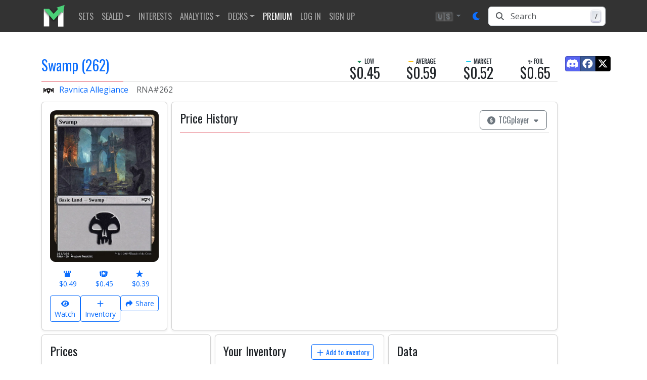

--- FILE ---
content_type: text/javascript
request_url: https://www.mtgstocks.com/chunk-JR5QTNLY.js
body_size: 940
content:
import{a as D,b as I,c as B}from"./chunk-L5TY5Q5M.js";import{d as S}from"./chunk-7CGKSIWX.js";import{c as x,e as b}from"./chunk-2KUSFHAO.js";import{k as y,n as M}from"./chunk-RXKQ3N6B.js";import{A as v,n as C}from"./chunk-AZRP7DCJ.js";import{$a as n,Lc as w,Ob as t,Pb as r,Qb as a,Qc as h,Rb as d,Rc as k,Wa as p,fd as c,ob as g,tc as u,uc as s,vc as f,wc as m}from"./chunk-UFSRHMMN.js";var F=i=>["/news/",i],G=(()=>{class i{constructor(){this.classes="col-12 col-lg-6 mb-2",this.faClock=S,this.news=c.required(),this.index=c.required()}static{this.\u0275fac=function(o){return new(o||i)}}static{this.\u0275cmp=g({type:i,selectors:[["mtg-news-block"]],hostAttrs:["ngSkipHydration","true"],hostVars:2,hostBindings:function(o,e){o&2&&u(e.classes)},inputs:{news:[1,"news"],index:[1,"index"]},decls:17,vars:14,consts:[[1,"card-link",3,"routerLink"],[3,"backgroundImage","hasFooter"],[3,"title"],[3,"icon"],[3,"innerHTML"],["cardFooter",""],[1,"media","d-flex","flex-row","align-content-center"],["width","30","height","30","loading","lazy","fetchpriority","low","aria-hidden","true",1,"mr-3","rounded-circle","me-2",2,"max-width","50px",3,"ngSrc"],[1,"media-body","d-flex","align-items-center"],[1,"h6","my-0","d-block"]],template:function(o,e){o&1&&(r(0,"a",0)(1,"mtg-card",1),d(2,"mtg-card-header",2),r(3,"mtg-card-line")(4,"small"),d(5,"fa-icon",3),s(6),h(7,"date"),a()(),r(8,"mtg-card-line")(9,"p",4),s(10),a()(),r(11,"mtg-card-line",5)(12,"div",6),d(13,"img",7),r(14,"div",8)(15,"span",9),s(16),a()()()()()()),o&2&&(t("routerLink",w(12,F,e.news().slug||e.news().id)),n(),t("backgroundImage",e.news().headerImage)("hasFooter",!0),n(),t("title",e.news().title),n(3),t("icon",e.faClock),n(),m(" ",k(7,10,e.news().date)," "),n(3),t("innerHTML",e.news().excerpt,p),n(),f(e.news().excerpt),n(3),t("ngSrc",e.news().user.image),n(3),m(" ",e.news().user.name," "))},dependencies:[b,x,M,y,I,D,B,v,C],styles:[`a.card-link[_ngcontent-%COMP%], a.card-link[_ngcontent-%COMP%]:hover{text-decoration:none;color:inherit}
/*# sourceMappingURL=news-block.component-GOD3J2N5.css.map */`],changeDetection:0})}}return i})();export{G as a};
//# sourceMappingURL=chunk-JR5QTNLY.js.map
